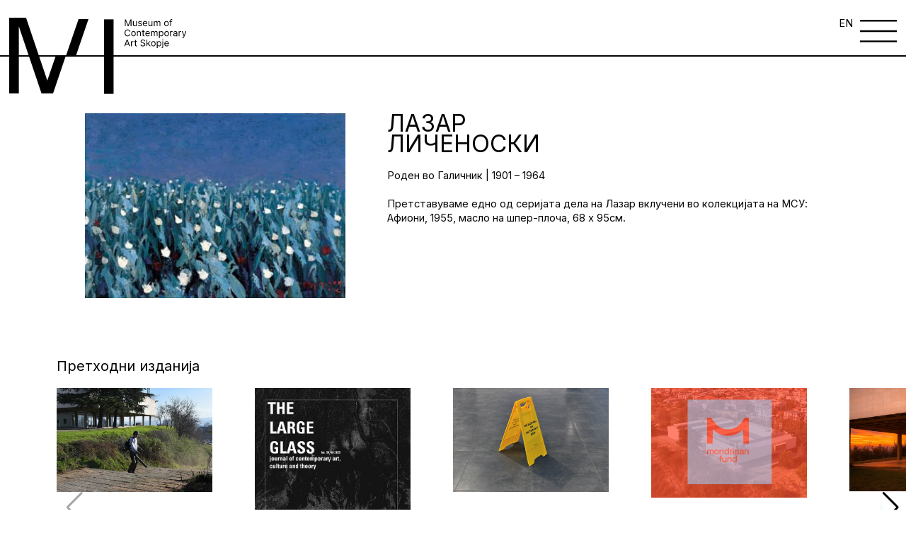

--- FILE ---
content_type: text/html; charset=UTF-8
request_url: https://msu.mk/collection/lazar-licenoski/
body_size: 13847
content:
<!DOCTYPE html>
<html lang="en">
  <head>
    <meta charset="UTF-8" />
    <meta http-equiv="X-UA-Compatible" content="IE=edge" />
    <meta name="viewport" content="width=device-width, initial-scale=1, maximum-scale=1 " />

    <title>Museum of Contemporary Art  &raquo; Лазар Личеноски</title>
    <link
      rel="stylesheet"
      href="https://unpkg.com/swiper@7/swiper-bundle.min.css"
    />
    <script src="https://unpkg.com/swiper/swiper-bundle.min.js"></script>
	<link rel="shortcut icon" type="image/png" href="https://msu.mk/wp-content/uploads/2022/10/musej-fav.png"/>
    <style>
		header {
			z-index: 999 !important;
		}
		.wp-caption {
			height: auto;
			width: 100%;
			max-width: 100%;
			margin: 0 auto;
		}
		.three-blocks {
			z-index: 99;
			position: relative;
		}
    .footer {
        grid-template-columns: 0fr 1fr !important;
    }
    .socials img {
    width: 30px;
    height: 30px;
}
		@media screen and (min-width: 1920px) {
			.burger-menu-icon a {
				left: -50px !important;
				top: 4px !important;
			}
		}
		.menu-overlay {
    z-index: 99999 !important; 
			
		}
		.history-section a {
			display: inline !important;
		}
    .mobile-only {
        display:none;
    }
        .child-menu.active-child {
            display: flex !important;
        }
        .menu-overlay_item:first-child div {
            border:none;
        }
        /*.menu-overlay_item div:nth-child(1) {*/
        /*    border-bottom: none !important;*/
        /*}*/
        .child-menu {
    border: none !important;
}
        @media screen and (max-width: 767px) {
            .footer {
    grid-template-columns: 1fr !important;
}
			.swiper-slide:last-child .slide-info:last-child {
    border-bottom: 0px solid !important;
}
            .child-menu {
                display:none !important;
            }
            .mobile-border {
                border-bottom: 1px solid black !important;
            }
        }
    </style>
    <meta name='robots' content='max-image-preview:large' />
	<style>img:is([sizes="auto" i], [sizes^="auto," i]) { contain-intrinsic-size: 3000px 1500px }</style>
	<link rel="alternate" href="https://msu.mk/collection/lazar-licenoski-2/" hreflang="en" />
<link rel="alternate" href="https://msu.mk/collection/lazar-licenoski/" hreflang="mk" />
<script type="text/javascript">
/* <![CDATA[ */
window._wpemojiSettings = {"baseUrl":"https:\/\/s.w.org\/images\/core\/emoji\/16.0.1\/72x72\/","ext":".png","svgUrl":"https:\/\/s.w.org\/images\/core\/emoji\/16.0.1\/svg\/","svgExt":".svg","source":{"concatemoji":"https:\/\/msu.mk\/wp-includes\/js\/wp-emoji-release.min.js?ver=6.8.3"}};
/*! This file is auto-generated */
!function(s,n){var o,i,e;function c(e){try{var t={supportTests:e,timestamp:(new Date).valueOf()};sessionStorage.setItem(o,JSON.stringify(t))}catch(e){}}function p(e,t,n){e.clearRect(0,0,e.canvas.width,e.canvas.height),e.fillText(t,0,0);var t=new Uint32Array(e.getImageData(0,0,e.canvas.width,e.canvas.height).data),a=(e.clearRect(0,0,e.canvas.width,e.canvas.height),e.fillText(n,0,0),new Uint32Array(e.getImageData(0,0,e.canvas.width,e.canvas.height).data));return t.every(function(e,t){return e===a[t]})}function u(e,t){e.clearRect(0,0,e.canvas.width,e.canvas.height),e.fillText(t,0,0);for(var n=e.getImageData(16,16,1,1),a=0;a<n.data.length;a++)if(0!==n.data[a])return!1;return!0}function f(e,t,n,a){switch(t){case"flag":return n(e,"\ud83c\udff3\ufe0f\u200d\u26a7\ufe0f","\ud83c\udff3\ufe0f\u200b\u26a7\ufe0f")?!1:!n(e,"\ud83c\udde8\ud83c\uddf6","\ud83c\udde8\u200b\ud83c\uddf6")&&!n(e,"\ud83c\udff4\udb40\udc67\udb40\udc62\udb40\udc65\udb40\udc6e\udb40\udc67\udb40\udc7f","\ud83c\udff4\u200b\udb40\udc67\u200b\udb40\udc62\u200b\udb40\udc65\u200b\udb40\udc6e\u200b\udb40\udc67\u200b\udb40\udc7f");case"emoji":return!a(e,"\ud83e\udedf")}return!1}function g(e,t,n,a){var r="undefined"!=typeof WorkerGlobalScope&&self instanceof WorkerGlobalScope?new OffscreenCanvas(300,150):s.createElement("canvas"),o=r.getContext("2d",{willReadFrequently:!0}),i=(o.textBaseline="top",o.font="600 32px Arial",{});return e.forEach(function(e){i[e]=t(o,e,n,a)}),i}function t(e){var t=s.createElement("script");t.src=e,t.defer=!0,s.head.appendChild(t)}"undefined"!=typeof Promise&&(o="wpEmojiSettingsSupports",i=["flag","emoji"],n.supports={everything:!0,everythingExceptFlag:!0},e=new Promise(function(e){s.addEventListener("DOMContentLoaded",e,{once:!0})}),new Promise(function(t){var n=function(){try{var e=JSON.parse(sessionStorage.getItem(o));if("object"==typeof e&&"number"==typeof e.timestamp&&(new Date).valueOf()<e.timestamp+604800&&"object"==typeof e.supportTests)return e.supportTests}catch(e){}return null}();if(!n){if("undefined"!=typeof Worker&&"undefined"!=typeof OffscreenCanvas&&"undefined"!=typeof URL&&URL.createObjectURL&&"undefined"!=typeof Blob)try{var e="postMessage("+g.toString()+"("+[JSON.stringify(i),f.toString(),p.toString(),u.toString()].join(",")+"));",a=new Blob([e],{type:"text/javascript"}),r=new Worker(URL.createObjectURL(a),{name:"wpTestEmojiSupports"});return void(r.onmessage=function(e){c(n=e.data),r.terminate(),t(n)})}catch(e){}c(n=g(i,f,p,u))}t(n)}).then(function(e){for(var t in e)n.supports[t]=e[t],n.supports.everything=n.supports.everything&&n.supports[t],"flag"!==t&&(n.supports.everythingExceptFlag=n.supports.everythingExceptFlag&&n.supports[t]);n.supports.everythingExceptFlag=n.supports.everythingExceptFlag&&!n.supports.flag,n.DOMReady=!1,n.readyCallback=function(){n.DOMReady=!0}}).then(function(){return e}).then(function(){var e;n.supports.everything||(n.readyCallback(),(e=n.source||{}).concatemoji?t(e.concatemoji):e.wpemoji&&e.twemoji&&(t(e.twemoji),t(e.wpemoji)))}))}((window,document),window._wpemojiSettings);
/* ]]> */
</script>

<style id='wp-emoji-styles-inline-css' type='text/css'>

	img.wp-smiley, img.emoji {
		display: inline !important;
		border: none !important;
		box-shadow: none !important;
		height: 1em !important;
		width: 1em !important;
		margin: 0 0.07em !important;
		vertical-align: -0.1em !important;
		background: none !important;
		padding: 0 !important;
	}
</style>
<link rel='stylesheet' id='wp-block-library-css' href='https://msu.mk/wp-includes/css/dist/block-library/style.min.css?ver=6.8.3' type='text/css' media='all' />
<style id='classic-theme-styles-inline-css' type='text/css'>
/*! This file is auto-generated */
.wp-block-button__link{color:#fff;background-color:#32373c;border-radius:9999px;box-shadow:none;text-decoration:none;padding:calc(.667em + 2px) calc(1.333em + 2px);font-size:1.125em}.wp-block-file__button{background:#32373c;color:#fff;text-decoration:none}
</style>
<style id='global-styles-inline-css' type='text/css'>
:root{--wp--preset--aspect-ratio--square: 1;--wp--preset--aspect-ratio--4-3: 4/3;--wp--preset--aspect-ratio--3-4: 3/4;--wp--preset--aspect-ratio--3-2: 3/2;--wp--preset--aspect-ratio--2-3: 2/3;--wp--preset--aspect-ratio--16-9: 16/9;--wp--preset--aspect-ratio--9-16: 9/16;--wp--preset--color--black: #000000;--wp--preset--color--cyan-bluish-gray: #abb8c3;--wp--preset--color--white: #ffffff;--wp--preset--color--pale-pink: #f78da7;--wp--preset--color--vivid-red: #cf2e2e;--wp--preset--color--luminous-vivid-orange: #ff6900;--wp--preset--color--luminous-vivid-amber: #fcb900;--wp--preset--color--light-green-cyan: #7bdcb5;--wp--preset--color--vivid-green-cyan: #00d084;--wp--preset--color--pale-cyan-blue: #8ed1fc;--wp--preset--color--vivid-cyan-blue: #0693e3;--wp--preset--color--vivid-purple: #9b51e0;--wp--preset--gradient--vivid-cyan-blue-to-vivid-purple: linear-gradient(135deg,rgba(6,147,227,1) 0%,rgb(155,81,224) 100%);--wp--preset--gradient--light-green-cyan-to-vivid-green-cyan: linear-gradient(135deg,rgb(122,220,180) 0%,rgb(0,208,130) 100%);--wp--preset--gradient--luminous-vivid-amber-to-luminous-vivid-orange: linear-gradient(135deg,rgba(252,185,0,1) 0%,rgba(255,105,0,1) 100%);--wp--preset--gradient--luminous-vivid-orange-to-vivid-red: linear-gradient(135deg,rgba(255,105,0,1) 0%,rgb(207,46,46) 100%);--wp--preset--gradient--very-light-gray-to-cyan-bluish-gray: linear-gradient(135deg,rgb(238,238,238) 0%,rgb(169,184,195) 100%);--wp--preset--gradient--cool-to-warm-spectrum: linear-gradient(135deg,rgb(74,234,220) 0%,rgb(151,120,209) 20%,rgb(207,42,186) 40%,rgb(238,44,130) 60%,rgb(251,105,98) 80%,rgb(254,248,76) 100%);--wp--preset--gradient--blush-light-purple: linear-gradient(135deg,rgb(255,206,236) 0%,rgb(152,150,240) 100%);--wp--preset--gradient--blush-bordeaux: linear-gradient(135deg,rgb(254,205,165) 0%,rgb(254,45,45) 50%,rgb(107,0,62) 100%);--wp--preset--gradient--luminous-dusk: linear-gradient(135deg,rgb(255,203,112) 0%,rgb(199,81,192) 50%,rgb(65,88,208) 100%);--wp--preset--gradient--pale-ocean: linear-gradient(135deg,rgb(255,245,203) 0%,rgb(182,227,212) 50%,rgb(51,167,181) 100%);--wp--preset--gradient--electric-grass: linear-gradient(135deg,rgb(202,248,128) 0%,rgb(113,206,126) 100%);--wp--preset--gradient--midnight: linear-gradient(135deg,rgb(2,3,129) 0%,rgb(40,116,252) 100%);--wp--preset--font-size--small: 13px;--wp--preset--font-size--medium: 20px;--wp--preset--font-size--large: 36px;--wp--preset--font-size--x-large: 42px;--wp--preset--spacing--20: 0.44rem;--wp--preset--spacing--30: 0.67rem;--wp--preset--spacing--40: 1rem;--wp--preset--spacing--50: 1.5rem;--wp--preset--spacing--60: 2.25rem;--wp--preset--spacing--70: 3.38rem;--wp--preset--spacing--80: 5.06rem;--wp--preset--shadow--natural: 6px 6px 9px rgba(0, 0, 0, 0.2);--wp--preset--shadow--deep: 12px 12px 50px rgba(0, 0, 0, 0.4);--wp--preset--shadow--sharp: 6px 6px 0px rgba(0, 0, 0, 0.2);--wp--preset--shadow--outlined: 6px 6px 0px -3px rgba(255, 255, 255, 1), 6px 6px rgba(0, 0, 0, 1);--wp--preset--shadow--crisp: 6px 6px 0px rgba(0, 0, 0, 1);}:where(.is-layout-flex){gap: 0.5em;}:where(.is-layout-grid){gap: 0.5em;}body .is-layout-flex{display: flex;}.is-layout-flex{flex-wrap: wrap;align-items: center;}.is-layout-flex > :is(*, div){margin: 0;}body .is-layout-grid{display: grid;}.is-layout-grid > :is(*, div){margin: 0;}:where(.wp-block-columns.is-layout-flex){gap: 2em;}:where(.wp-block-columns.is-layout-grid){gap: 2em;}:where(.wp-block-post-template.is-layout-flex){gap: 1.25em;}:where(.wp-block-post-template.is-layout-grid){gap: 1.25em;}.has-black-color{color: var(--wp--preset--color--black) !important;}.has-cyan-bluish-gray-color{color: var(--wp--preset--color--cyan-bluish-gray) !important;}.has-white-color{color: var(--wp--preset--color--white) !important;}.has-pale-pink-color{color: var(--wp--preset--color--pale-pink) !important;}.has-vivid-red-color{color: var(--wp--preset--color--vivid-red) !important;}.has-luminous-vivid-orange-color{color: var(--wp--preset--color--luminous-vivid-orange) !important;}.has-luminous-vivid-amber-color{color: var(--wp--preset--color--luminous-vivid-amber) !important;}.has-light-green-cyan-color{color: var(--wp--preset--color--light-green-cyan) !important;}.has-vivid-green-cyan-color{color: var(--wp--preset--color--vivid-green-cyan) !important;}.has-pale-cyan-blue-color{color: var(--wp--preset--color--pale-cyan-blue) !important;}.has-vivid-cyan-blue-color{color: var(--wp--preset--color--vivid-cyan-blue) !important;}.has-vivid-purple-color{color: var(--wp--preset--color--vivid-purple) !important;}.has-black-background-color{background-color: var(--wp--preset--color--black) !important;}.has-cyan-bluish-gray-background-color{background-color: var(--wp--preset--color--cyan-bluish-gray) !important;}.has-white-background-color{background-color: var(--wp--preset--color--white) !important;}.has-pale-pink-background-color{background-color: var(--wp--preset--color--pale-pink) !important;}.has-vivid-red-background-color{background-color: var(--wp--preset--color--vivid-red) !important;}.has-luminous-vivid-orange-background-color{background-color: var(--wp--preset--color--luminous-vivid-orange) !important;}.has-luminous-vivid-amber-background-color{background-color: var(--wp--preset--color--luminous-vivid-amber) !important;}.has-light-green-cyan-background-color{background-color: var(--wp--preset--color--light-green-cyan) !important;}.has-vivid-green-cyan-background-color{background-color: var(--wp--preset--color--vivid-green-cyan) !important;}.has-pale-cyan-blue-background-color{background-color: var(--wp--preset--color--pale-cyan-blue) !important;}.has-vivid-cyan-blue-background-color{background-color: var(--wp--preset--color--vivid-cyan-blue) !important;}.has-vivid-purple-background-color{background-color: var(--wp--preset--color--vivid-purple) !important;}.has-black-border-color{border-color: var(--wp--preset--color--black) !important;}.has-cyan-bluish-gray-border-color{border-color: var(--wp--preset--color--cyan-bluish-gray) !important;}.has-white-border-color{border-color: var(--wp--preset--color--white) !important;}.has-pale-pink-border-color{border-color: var(--wp--preset--color--pale-pink) !important;}.has-vivid-red-border-color{border-color: var(--wp--preset--color--vivid-red) !important;}.has-luminous-vivid-orange-border-color{border-color: var(--wp--preset--color--luminous-vivid-orange) !important;}.has-luminous-vivid-amber-border-color{border-color: var(--wp--preset--color--luminous-vivid-amber) !important;}.has-light-green-cyan-border-color{border-color: var(--wp--preset--color--light-green-cyan) !important;}.has-vivid-green-cyan-border-color{border-color: var(--wp--preset--color--vivid-green-cyan) !important;}.has-pale-cyan-blue-border-color{border-color: var(--wp--preset--color--pale-cyan-blue) !important;}.has-vivid-cyan-blue-border-color{border-color: var(--wp--preset--color--vivid-cyan-blue) !important;}.has-vivid-purple-border-color{border-color: var(--wp--preset--color--vivid-purple) !important;}.has-vivid-cyan-blue-to-vivid-purple-gradient-background{background: var(--wp--preset--gradient--vivid-cyan-blue-to-vivid-purple) !important;}.has-light-green-cyan-to-vivid-green-cyan-gradient-background{background: var(--wp--preset--gradient--light-green-cyan-to-vivid-green-cyan) !important;}.has-luminous-vivid-amber-to-luminous-vivid-orange-gradient-background{background: var(--wp--preset--gradient--luminous-vivid-amber-to-luminous-vivid-orange) !important;}.has-luminous-vivid-orange-to-vivid-red-gradient-background{background: var(--wp--preset--gradient--luminous-vivid-orange-to-vivid-red) !important;}.has-very-light-gray-to-cyan-bluish-gray-gradient-background{background: var(--wp--preset--gradient--very-light-gray-to-cyan-bluish-gray) !important;}.has-cool-to-warm-spectrum-gradient-background{background: var(--wp--preset--gradient--cool-to-warm-spectrum) !important;}.has-blush-light-purple-gradient-background{background: var(--wp--preset--gradient--blush-light-purple) !important;}.has-blush-bordeaux-gradient-background{background: var(--wp--preset--gradient--blush-bordeaux) !important;}.has-luminous-dusk-gradient-background{background: var(--wp--preset--gradient--luminous-dusk) !important;}.has-pale-ocean-gradient-background{background: var(--wp--preset--gradient--pale-ocean) !important;}.has-electric-grass-gradient-background{background: var(--wp--preset--gradient--electric-grass) !important;}.has-midnight-gradient-background{background: var(--wp--preset--gradient--midnight) !important;}.has-small-font-size{font-size: var(--wp--preset--font-size--small) !important;}.has-medium-font-size{font-size: var(--wp--preset--font-size--medium) !important;}.has-large-font-size{font-size: var(--wp--preset--font-size--large) !important;}.has-x-large-font-size{font-size: var(--wp--preset--font-size--x-large) !important;}
:where(.wp-block-post-template.is-layout-flex){gap: 1.25em;}:where(.wp-block-post-template.is-layout-grid){gap: 1.25em;}
:where(.wp-block-columns.is-layout-flex){gap: 2em;}:where(.wp-block-columns.is-layout-grid){gap: 2em;}
:root :where(.wp-block-pullquote){font-size: 1.5em;line-height: 1.6;}
</style>
<link rel='stylesheet' id='woocommerce-layout-css' href='https://msu.mk/wp-content/plugins/woocommerce/assets/css/woocommerce-layout.css?ver=10.3.5' type='text/css' media='all' />
<link rel='stylesheet' id='woocommerce-smallscreen-css' href='https://msu.mk/wp-content/plugins/woocommerce/assets/css/woocommerce-smallscreen.css?ver=10.3.5' type='text/css' media='only screen and (max-width: 768px)' />
<link rel='stylesheet' id='woocommerce-general-css' href='https://msu.mk/wp-content/plugins/woocommerce/assets/css/woocommerce.css?ver=10.3.5' type='text/css' media='all' />
<style id='woocommerce-inline-inline-css' type='text/css'>
.woocommerce form .form-row .required { visibility: visible; }
</style>
<link rel='stylesheet' id='brands-styles-css' href='https://msu.mk/wp-content/plugins/woocommerce/assets/css/brands.css?ver=10.3.5' type='text/css' media='all' />
<link rel='stylesheet' id='app.css-css' href='https://msu.mk/wp-content/themes/msu/dist/css/app.css?ver=6.8.3' type='text/css' media='all' />
<script type="text/javascript" src="https://msu.mk/wp-includes/js/jquery/jquery.min.js?ver=3.7.1" id="jquery-core-js"></script>
<script type="text/javascript" src="https://msu.mk/wp-includes/js/jquery/jquery-migrate.min.js?ver=3.4.1" id="jquery-migrate-js"></script>
<script type="text/javascript" src="https://msu.mk/wp-content/plugins/woocommerce/assets/js/jquery-blockui/jquery.blockUI.min.js?ver=2.7.0-wc.10.3.5" id="wc-jquery-blockui-js" defer="defer" data-wp-strategy="defer"></script>
<script type="text/javascript" src="https://msu.mk/wp-content/plugins/woocommerce/assets/js/js-cookie/js.cookie.min.js?ver=2.1.4-wc.10.3.5" id="wc-js-cookie-js" defer="defer" data-wp-strategy="defer"></script>
<script type="text/javascript" id="woocommerce-js-extra">
/* <![CDATA[ */
var woocommerce_params = {"ajax_url":"\/wp-admin\/admin-ajax.php","wc_ajax_url":"\/?wc-ajax=%%endpoint%%","i18n_password_show":"Show password","i18n_password_hide":"Hide password"};
/* ]]> */
</script>
<script type="text/javascript" src="https://msu.mk/wp-content/plugins/woocommerce/assets/js/frontend/woocommerce.min.js?ver=10.3.5" id="woocommerce-js" defer="defer" data-wp-strategy="defer"></script>
<link rel="https://api.w.org/" href="https://msu.mk/wp-json/" /><link rel="alternate" title="JSON" type="application/json" href="https://msu.mk/wp-json/wp/v2/artwork/2739" /><link rel="EditURI" type="application/rsd+xml" title="RSD" href="https://msu.mk/xmlrpc.php?rsd" />
<meta name="generator" content="WordPress 6.8.3" />
<meta name="generator" content="WooCommerce 10.3.5" />
<link rel="canonical" href="https://msu.mk/collection/lazar-licenoski/" />
<link rel='shortlink' href='https://msu.mk/?p=2739' />
<link rel="alternate" title="oEmbed (JSON)" type="application/json+oembed" href="https://msu.mk/wp-json/oembed/1.0/embed?url=https%3A%2F%2Fmsu.mk%2Fcollection%2Flazar-licenoski%2F&#038;lang=mk" />
<link rel="alternate" title="oEmbed (XML)" type="text/xml+oembed" href="https://msu.mk/wp-json/oembed/1.0/embed?url=https%3A%2F%2Fmsu.mk%2Fcollection%2Flazar-licenoski%2F&#038;format=xml&#038;lang=mk" />
<!-- Analytics by WP Statistics - https://wp-statistics.com -->
<style type="text/css">
.header-style2 .main-navigation > ul > li > a, .header-style2 .search-module-trigger, .header-style2 .cart-module-trigger{line-height:40px}@media only screen and (max-width: 992px){.header-style2 .dd-menu, .header-style2 .search-module-opened, .header-style2 .cart-module-opened{top:40px}.header-style2 #menu-toggle{line-height:40px}.header-style3 #menu-toggle{line-height:40px}}.site-header .push-top{margin-top:0px}@media (min-width:1200px){.container{width:1080px;}}
		body.boxed .body{max-width:1120px}
		@media (min-width: 1200px) {body.boxed .body .site-header, body.boxed .body .topbar{width:1120px;}}.content{min-height:400px}</style>
	<noscript><style>.woocommerce-product-gallery{ opacity: 1 !important; }</style></noscript>
		  <style>
	  
	  /*.home-hero h1, .program__title h1, .three-blocks h1, h1 {*/
	  /*    font-size: 7rem;*/
	  /*}*/
	  /*.last-two-blocks_block:first-child p {*/
	  /*    font-size: 2.5rem;*/
	  /*}*/
	  b, strong {
	      font-weight: bold;
	  }
	  i, em {
	      font-style: italic;
	  }
        .footer-logo img {
        max-width: 50%;
    }
    .home-whats-slider .swiper-slide a {
        height: 100%;
    }
		  @media screen and (max-width: 768px) {
		      
		      .mobile-only {
        display:block;
    }

			.menu-overlay_items {
			  grid-template-columns: 1fr;
			 }
			 .menu-overlay_items a {
			  font-size: 10rem;
			 }
			  .menu-overlay_item:nth-child(2) .large-link {
				  font-size: 10rem;
				  font-weight:bold;
				  padding-top: 10px;
			  }
			  a.large-link {
				  font-weight: 500 !important;
				  padding-top: 10px;
				  font-size: 10rem;
			  }


                .three-blocks_block:first-child div:first-child {
                    flex-direction: column-reverse;
                }
                
                .three-blocks_block:first-child figure {
                    max-width: 100%;
                    width: 100%;
                    height: 220px;
                    object-fit: contain !important;
                }
                
                .three-blocks_block:first-child figure img {
                    object-fit: contain;
                }
                .three-blocks_block {
                    align-items: center;
                    justify-content: center;
                    display: flex;
                    flex-direction: column;
                    text-align: center;
                    padding-bottom: 10rem;
                }
                .three-blocks_block:nth-child(2) h1 {
                    margin-left: 0;
                }
                .three-blocks_block:nth-child(2) figure, .three-blocks_block:nth-child(3) figure {
                    margin-left: 0;
                    width: 100%;
                    height: auto;
                    max-width: 100%;
                }
                .three-blocks_block p {
                    margin-left: 0;
                    width: 100%;
                }
                .two-blocks_block:first-child div {
                    grid-template-columns: 1fr;
                }
                .two-blocks_block:first-child {
                    display: flex;
                    align-items: center;
                    justify-content: center;
                    text-align: center;
                    padding-bottom: 5rem;
                }
                .two-blocks_block:first-child div figure {
                    width: 100%;
                    height: 300px;
                }
                .two-blocks_block {
                    display: flex;
                    align-items: center;
                    justify-content: center;
                    text-align:center;
                    padding-bottom: 5rem;
                }
                .two-blocks_block:nth-child(2) figure {
                    width: 100%;
                    height: auto;
                    max-width: 100%;
                }
                .two-blocks_block:nth-child(2) p {
                    margin-left: 0;
                    width: 100%;
                }
                .last-two-blocks_block:first-child div:nth-child(2) figure:first-child, .last-two-blocks_block:first-child div:nth-child(2) figure:nth-child(2) {
                    width: 50%;
                    height: auto;
                }
                .last-two-blocks_block:nth-child(2) figure {
                    height: 60rem;
                }
                section.home-shop {
                    grid-template-columns: 1fr;
                }
                .home-shop_block:nth-child(2) figure {
                    width: 56rem;
                    height: 76rem;
                    overflow: hidden;
                }
                .logo span:nth-child(2) {
                    left: 37.5rem !important;
                }
                .logo span:nth-child(3) {
                    left: 55rem !important;
                }
                .page_categories-mobile {
                    display: flex;
                    position: relative;
                    margin-top: 27rem;
                }
			  		  .footer-logo img {
						max-width: 20%;
					}
		  }
.menu-overlay_item a:hover {
    font-weight: 500;
}
.swiper-button-next:after, .swiper-button-prev:after {
    color: black;
}
		  p {
			  margin: 10px 0;
		  }


  .modal-overlay {

    display: flex;
    align-items: center;
    justify-content: center;
    position: absolute;
    top: 0;
    left: 0;
    width: 100%;
    z-index: 5;
    background-color: rgba(0, 0, 0, 0.6);
    opacity: 0;
    visibility: hidden;
    -webkit-backface-visibility: hidden;
            backface-visibility: hidden;
    transition: opacity 0.6s cubic-bezier(0.55, 0, 0.1, 1), visibility 0.6s cubic-bezier(0.55, 0, 0.1, 1);
  }
  .modal-overlay.active {
                background: white;

    opacity: 1;
    visibility: visible;
    z-index: 999;
  }


.modal {
  display: flex;
  align-items: center;
  justify-content: center;
  position: relative;
  margin: 0 auto;
  background-color: #b8f2d6;
width: 40%;
max-width: 100%;  
    min-height: 20rem;
  padding: 1rem;
  border-radius: 3px;
  opacity: 0;
  -webkit-backface-visibility: hidden;
          backface-visibility: hidden;
  /*transform: scale(1.2);*/
  /*transition: all 0.6s cubic-bezier(0.55, 0, 0.1, 1);*/
}
 .close-modal {
  position: absolute;
  cursor: pointer;
  top: 5px;
  right: 45px;
  opacity: 0;
  -webkit-backface-visibility: hidden;
          backface-visibility: hidden;
  /*transition: opacity 0.6s cubic-bezier(0.55, 0, 0.1, 1), transform 0.6s cubic-bezier(0.55, 0, 0.1, 1);*/
  /*transition-delay: 0.3s;*/
}
 .close-modal svg {
  width: 1.75em;
  height: 1.75em;
}
.modal .modal-content {
  opacity: 0;
  -webkit-backface-visibility: hidden;
          backface-visibility: hidden;
  /*transition: opacity 0.6s cubic-bezier(0.55, 0, 0.1, 1);*/
  /*transition-delay: 0.3s;*/
}
.modal.active {
  visibility: visible;
  opacity: 1;
  transform: scale(1);
}
.modal.active .modal-content {
  opacity: 1;
}
.modal.active .close-modal {
  transform: translateY(10px);
  opacity: 1;
  z-index: 9;
}

@media only screen and (max-width: 39.9375em) {

  .modal {
    position: relative;
    top: 0;
    left: 0;
    width: 100%;
    -webkit-overflow-scrolling: touch;
    border-radius: 0;
    transform: scale(1.1);
    padding: 0 !important;
  }

  .close-modal {
    right: 0px !important;
  }
}
	  </style>
  </head>
  <body class="body">
    <header class="header">
      <div class="logo">
        <a href="/">
        <span class="logo-left">
          <img src="https://msu.mk/wp-content/themes/msu/dist/images/logo-left.svg"/>
        </span>
        <span class="logo-middle">
          <img src="https://msu.mk/wp-content/themes/msu/dist/images/logo-middle.svg"/>
        </span>
        <span class="logo-right">
          <img src="https://msu.mk/wp-content/themes/msu/dist/images/logo-right.svg"/>
        </span>
        </a>

      </div>
      <div class="page_categories">
          </div>
      <div class="burger-menu-icon">
              <a class="lang-switch" href="https://msu.mk/collection/lazar-licenoski-2/">EN</a>
              <img src="https://msu.mk/wp-content/themes/msu/dist/images/burger-menu.svg"/>
      </div>
    </header>

    <div class="menu-overlay">
      <div class="menu-overlay_inner">
        <div class="menu-overlay_header">
          <a href="/">
          <div>
            <svg
              width="97"
              height="74"
              fill="none"
              xmlns="http://www.w3.org/2000/svg"
            >
              <path
                d="M45.5 37h9.8L42.8 73.9H31.6L9.4 8.4v65.5H0V0h16.5l20.8 61.2L45.5 37ZM72.3 0h9.8L69.6 37h-9.9L72.3 0Zm15.1 73.9V0h9.4v73.9h-9.4Z"
                fill="#000"
              />
            </svg>
          </div>
        </a>
          <div class="close-menu">
<!--             <p>Затвори</p> -->
			   					<a class="lang-switch" href="https://msu.mk/collection/lazar-licenoski-2/">EN</a>
				              <figure>
              <img src="https://msu.mk/wp-content/themes/msu/dist/images/close.svg"/>
            </figure>
          </div>
        </div>
        <div class="menu-overlay_items">
          <div class="menu-overlay_item">
            <div class="mobile-border">
                            <a class="large-link has-dropdown" data-key="f-1" href="#">Актуелно</a>
                                                        <div class="child-menu" data-key="f-1">
                                      <a href="https://msu.mk/izlozbi/">Изложби</a>
                                                              <a href="https://msu.mk/nastani/">Настани</a>
                                                              <a href="https://msu.mk/blog/">Новости</a>
                                          </div>
            </div>
            <div>
                                  <a class="large-link has-dropdown" data-key="s-1" href="https://msu.mk/za-nas/">За нас</a>
                                                                      <div class="child-menu" data-key="s-1">
                                              <a href="https://msu.mk/za-nas/">Мисија и визија</a>
                                                                            <a href="https://msu.mk/istorija/">Историја</a>
                                                                            <a href="https://msu.mk/%d0%b7%d0%b3%d1%80%d0%b0%d0%b4%d0%b0/">Зграда</a>
                                                                            <a href="https://msu.mk/biblioteka/">Библиотека</a>
                                                                            <a href="https://msu.mk/%d0%b2%d1%80%d0%b0%d0%b1%d0%be%d1%82%d0%b5%d0%bd%d0%b8/">Вработени</a>
                                              </div>
            </div>
          </div>
          <div class="menu-overlay_item">
                      <div class="">
              <a class="large-link add-border " data-key="8288" href="https://msu.mk/kolekcija/" >ЗБИРКИ</a>
                          </div>
                          <div class="">
              <a class="large-link add-border " data-key="8289" href="https://msu.mk/publikacii/" >Публикации</a>
                          </div>
                          <div class="add-border-div">
              <a class="large-link remove-padding has-dropdown" data-key="12616" href="#" >Едукација</a>
                            <div class="child-menu" data-key="12616">
                  
                                    <a href="https://msu.mk/edukativna-programa/" class="">Едукативна програма</a>
                                <a href="https://msu.mk/scholl-programs-2/" class="">Училиште МСУ</a>
                                <a href="https://msu.mk/predavanja/" class="">Предавања</a>
                                <a href="https://msu.mk/workshops/" class="">Работилници</a>
                                <a href="https://msu.mk/guided-tours/" class="">МСУ Водич</a>
               </div>             </div>
                          <div class="">
              <a class="large-link add-border " data-key="10098" href="https://msu.mk/shop/" >МСУ Продавница</a>
                          </div>
                        </div>
          <div class="menu-overlay_item">
                       
            <div class="">
              <a class="large-link  add-border" href="https://msu.mk/facility-rentals/">Инфо</a>
                          </div>
                       
            <div class="">
              <a class="large-link remove-padding add-border" href="https://msu.mk/kontakt/">Контакт</a>
                          </div>
                        <div>
          <p>Адреса</p>
          <span>Самоилова 17</span>
          <span>Скопје, 1000</span>
          <span>T: +389 (0)2 3110 123</span>
        </div>
              <div>
                <p>Работно време</p>
                <span>Вторник - Сабота 10:00 - 17:00</span>
                <span>Недела 09:00 - 13:00</span>
              </div>
              
          </div>
        </div>
      </div>
    </div>
    
<style>
    .publication-tempalte__inner h1 {
        font-size: 5rem;
    }
	@media screen and (max-width: 767px) {
		.publication-tempalte__inner h1 {
			font-size: 15rem;
			width: 100%;
			margin-bottom: 10rem;
		}
	}
</style>
<section class="publication-tempalte">
        <div class="publication-tempalte__inner">
            <figure>
                <img style="max-width:100%;" src="https://msu.mk/wp-content/uploads/2017/01/Lazar-Licenoski-Afioni-1955.jpg"/>
            </figure>
            <div class="publication-inner">
                <h1>Лазар Личеноски</h1>
                <p>Роден во Галичник | 1901 – 1964</p>
<p>Претставуваме едно од серијата дела на Лазар вклучени во колекцијата на МСУ: Афиони, 1955, масло на шпер-плоча, 68 x 95см.</p>
            </div>
        </div>
      </section>
   

      <section class="previous-issues" style="">
        <div class="previous-issues__inner">
            <h3>Претходни изданија</h3>
            <div class="publicationSlider">
                <div class="swiper-wrapper about-slider-wrapper">
                
                                      <div class="swiper-slide about-slider-slide">
                        <figure>
                            <a href="https://msu.mk/%d0%b5%d0%b4%d1%83%d0%ba%d0%b0%d1%86%d0%b8%d1%98%d0%b0-%d0%b2%d0%be-%d0%b0%d0%ba%d1%86%d0%b8%d1%98%d0%b0/">
                                <img src="https://msu.mk/wp-content/uploads/2025/12/Okolina-MSU2.jpg" />
                            </a>
                        </figure>
                      </div>
                                          <div class="swiper-slide about-slider-slide">
                        <figure>
                            <a href="https://msu.mk/the-large-glass-%d0%b3%d0%be%d0%bb%d0%b5%d0%bc%d0%be%d1%82%d0%be-%d1%81%d1%82%d0%b0%d0%ba%d0%bb%d0%be-39-40-2025/">
                                <img src="https://msu.mk/wp-content/uploads/2025/12/LARGE_GLASS_39-40-2025-1.jpg" />
                            </a>
                        </figure>
                      </div>
                                          <div class="swiper-slide about-slider-slide">
                        <figure>
                            <a href="https://msu.mk/%d1%9f%d0%b5%d0%bc-%d0%b0-%d0%b4%d0%be%d0%bd%d0%b8%d1%80%d0%b0-%d0%b4%d0%b2%d0%b5-%d1%83%d0%bc%d0%b5%d1%82%d0%bd%d0%b8%d1%87%d0%ba%d0%b8-%d0%b4%d0%b5%d0%bb%d0%b0-%d0%bd%d0%b0-%d0%bc%d1%83%d0%b7%d0%b5/">
                                <img src="https://msu.mk/wp-content/uploads/2025/11/Donacija-Cem-A-2025-MJI.jpg" />
                            </a>
                        </figure>
                      </div>
                                          <div class="swiper-slide about-slider-slide">
                        <figure>
                            <a href="https://msu.mk/%d0%bc%d1%81%d1%83-%d1%81%d0%ba%d0%be%d0%bf%d1%98%d0%b5-%d0%b5-%d0%b4%d0%be%d0%b1%d0%b8%d1%82%d0%bd%d0%b8%d0%ba-%d0%bd%d0%b0-%d0%b3%d1%80%d0%b0%d0%bd%d1%82-%d0%be%d0%b4-%d1%84%d0%be%d0%bd%d0%b4%d0%b0/">
                                <img src="https://msu.mk/wp-content/uploads/2025/10/Mondrian-Fund.jpg" />
                            </a>
                        </figure>
                      </div>
                                          <div class="swiper-slide about-slider-slide">
                        <figure>
                            <a href="https://msu.mk/%d0%bc%d1%81%d1%83-%d0%b2%d0%be%d0%b4%d0%b8%d1%87-%d0%bd%d0%b0-%d0%b7%d0%b0%d1%98%d0%b4%d0%b8%d1%81%d0%be%d0%bd%d1%86%d0%b5/">
                                <img src="https://msu.mk/wp-content/uploads/2025/09/MSU-vodic_na-zajdisonce.jpg" />
                            </a>
                        </figure>
                      </div>
                                          <div class="swiper-slide about-slider-slide">
                        <figure>
                            <a href="https://msu.mk/%d1%98%d0%b0%d0%b2%d0%b5%d0%bd-%d0%bf%d0%be%d0%b2%d0%b8%d0%ba-%d0%b7%d0%b0-%d1%83%d1%87%d0%b5%d1%81%d0%bd%d0%b8%d1%86%d0%b8-%d0%bd%d0%b0-15-%d0%b1%d0%b8%d0%b5%d0%bd%d0%b0%d0%bb%d0%b5-%d0%bd%d0%b0/">
                                <img src="https://msu.mk/wp-content/uploads/2025/07/15.Bienale_Povik.jpg" />
                            </a>
                        </figure>
                      </div>
                                          <div class="swiper-slide about-slider-slide">
                        <figure>
                            <a href="https://msu.mk/%d0%be%d0%b1%d1%98%d0%b0%d0%b2%d0%b5%d0%bd%d0%b8-%d0%ba%d1%83%d1%80%d0%b0%d1%82%d0%be%d1%80%d0%b8%d1%82%d0%b5-%d0%b7%d0%b0-15-%d0%b1%d0%b8%d0%b5%d0%bd%d0%b0%d0%bb%d0%b5-%d0%bd%d0%b0-%d0%bc%d0%bb/">
                                <img src="https://msu.mk/wp-content/uploads/2025/07/Bienale-na-mladi-2025.png" />
                            </a>
                        </figure>
                      </div>
                                          <div class="swiper-slide about-slider-slide">
                        <figure>
                            <a href="https://msu.mk/%d0%b8%d0%bd%d1%82%d0%b5%d1%80%d0%b2%d1%98%d1%83-%d0%bd%d0%b0-%d1%81%d0%be%d1%9a%d0%b0-%d0%b0%d0%b1%d0%b0%d1%9f%d0%b8%d0%b5%d0%b2%d0%b0-%d1%81%d0%be-%d0%bb%d0%b8-%d1%83%d1%84%d0%b0%d0%bd/">
                                <img src="https://msu.mk/wp-content/uploads/2025/07/Intervju-Lee-Ufan3.jpg" />
                            </a>
                        </figure>
                      </div>
                                          <div class="swiper-slide about-slider-slide">
                        <figure>
                            <a href="https://msu.mk/%d0%bc%d0%be%d0%bc%d0%b5%d0%bd%d1%82%d0%b8-%d0%be%d0%b4-%d0%be%d1%82%d0%b2%d0%be%d1%80%d0%b0%d1%9a%d0%b5%d1%82%d0%be-%d0%bd%d0%b0-%d0%b8%d0%b7%d0%bb%d0%b6%d0%b1%d0%b0%d1%82%d0%b0-%d0%bd%d0%b0-%d1%80/">
                                <img src="https://msu.mk/wp-content/uploads/2025/06/Richard-Deacon-03-06-2025-20.jpg" />
                            </a>
                        </figure>
                      </div>
                                          <div class="swiper-slide about-slider-slide">
                        <figure>
                            <a href="https://msu.mk/keti-blanca-interview-2/">
                                <img src="https://msu.mk/wp-content/uploads/2025/06/Intervju-.jpg" />
                            </a>
                        </figure>
                      </div>
                                          <div class="swiper-slide about-slider-slide">
                        <figure>
                            <a href="https://msu.mk/%d0%b3%d0%be%d0%bb%d0%b5%d0%bc%d0%be%d1%82%d0%be-%d1%81%d1%82%d0%b0%d0%ba%d0%bb%d0%be-%d0%b1%d1%80%d0%be%d1%98-37-38-2025/">
                                <img src="https://msu.mk/wp-content/uploads/2025/03/The-Large-Glass-2025.jpg" />
                            </a>
                        </figure>
                      </div>
                                          <div class="swiper-slide about-slider-slide">
                        <figure>
                            <a href="https://msu.mk/%d1%80%d0%b0%d0%b1%d0%be%d1%82%d0%b8%d0%bb%d0%bd%d0%b8%d1%86%d0%b0-%d0%b4%d0%b8%d0%b7%d0%b0%d1%98%d0%bd-%d0%b7%d0%b0-%d0%be%d0%b6%d0%b8%d0%b2%d1%83%d0%b2%d0%b0%d1%9a%d0%b5/">
                                <img src="https://msu.mk/wp-content/uploads/2025/06/Klelija-Workshop.webp" />
                            </a>
                        </figure>
                      </div>
                                          <div class="swiper-slide about-slider-slide">
                        <figure>
                            <a href="https://msu.mk/%d0%be%d0%bd%d0%bb%d0%b0%d1%98%d0%bd-%d0%ba%d0%b0%d1%82%d0%b0%d0%bb%d0%be%d0%b3-%d0%bd%d0%b0%d1%81%d1%82%d0%b0%d0%bd-%d0%be%d0%b4-%d0%b5%d0%b4%d0%bd%d0%b0-%d0%bd%d0%b8%d1%88%d0%ba%d0%b0-%d0%b3/">
                                <img src="https://msu.mk/wp-content/uploads/2024/10/IFA-Front.jpg" />
                            </a>
                        </figure>
                      </div>
                                          <div class="swiper-slide about-slider-slide">
                        <figure>
                            <a href="https://msu.mk/%d1%98%d0%be%d0%b2%d0%b0%d0%bd-%d1%88%d1%83%d0%bc%d0%ba%d0%be%d0%b2%d1%81%d0%ba%d0%b8-%d0%b2%d0%be%d0%b4%d0%b0%d1%95%d0%b8%d0%b4/">
                                <img src="https://msu.mk/wp-content/uploads/2025/06/Shumka_Katalog_Korica-1-scaled-e1750350956901.jpg" />
                            </a>
                        </figure>
                      </div>
                                          <div class="swiper-slide about-slider-slide">
                        <figure>
                            <a href="https://msu.mk/%d1%80%d0%b0%d0%b1%d0%be%d1%82%d0%b8%d0%bb%d0%bd%d0%b8%d1%86%d0%b0-%d0%bc%d0%b5%d0%bc-%d1%80%d0%b0%d0%b7%d0%bc%d0%b8%d1%81%d0%bb%d1%83%d0%b2%d0%b0%d1%9a%d0%b5-%d0%b8-%d0%bc%d0%b5%d0%bc-%d1%81%d0%be/">
                                <img src="https://msu.mk/wp-content/uploads/2024/05/freeze-magazine-FB.jpg" />
                            </a>
                        </figure>
                      </div>
                                          <div class="swiper-slide about-slider-slide">
                        <figure>
                            <a href="https://msu.mk/video-arhiva/">
                                <img src="https://msu.mk/wp-content/uploads/2024/03/VIDEO-AND-AUDIO-ARCHIVEmk.jpg" />
                            </a>
                        </figure>
                      </div>
                                          <div class="swiper-slide about-slider-slide">
                        <figure>
                            <a href="https://msu.mk/%d0%bd%d0%b0%d1%81%d0%ba%d0%be%d1%80%d0%be-the-large-glass-2023/">
                                <img src="https://msu.mk/wp-content/uploads/2023/12/The-Large-Glass-2023.jpg" />
                            </a>
                        </figure>
                      </div>
                                          <div class="swiper-slide about-slider-slide">
                        <figure>
                            <a href="https://msu.mk/%d0%bd%d0%be%d0%b2%d0%be%d1%82%d0%be-%d0%b8%d0%b7%d0%b4%d0%b0%d0%bd%d0%b8%d0%b5-%d0%bd%d0%b0-point-dironie-%d0%b1%d0%b5%d1%81%d0%bf%d0%bb%d0%b0%d1%82%d0%bd%d0%be-%d0%b4%d0%be%d1%81%d1%82/">
                                <img src="https://msu.mk/wp-content/uploads/2023/11/pointdironie67.jpg" />
                            </a>
                        </figure>
                      </div>
                                          <div class="swiper-slide about-slider-slide">
                        <figure>
                            <a href="https://msu.mk/%d1%82%d0%b8%d1%85%d0%be%d0%bc%d0%b8%d1%80-%d1%82%d0%be%d0%bf%d1%83%d0%b7%d0%be%d0%b2%d1%81%d0%ba%d0%b8-%d0%bd%d0%b0%d0%b7%d0%bd%d0%b0%d1%87%d0%b5%d0%bd-%d0%b7%d0%b0-%d0%b2-%d0%b4-%d0%b4%d0%b8%d1%80/">
                                <img src="https://msu.mk/wp-content/uploads/2023/11/Tihomir-Topuzovski.jpg" />
                            </a>
                        </figure>
                      </div>
                                          <div class="swiper-slide about-slider-slide">
                        <figure>
                            <a href="https://msu.mk/%d1%80%d0%b5%d1%81%d1%82%d0%b0%d0%b2%d1%80%d0%b0%d1%86%d0%b8%d1%98%d0%b0-%d0%bd%d0%b0-%d0%b4%d0%be%d0%b1%d0%bb%d0%b5%d1%81%d1%82-%d0%b2%d0%be-%d0%bf%d0%be%d1%82%d1%80%d0%b5%d0%b1%d0%b0/">
                                <img src="https://msu.mk/wp-content/uploads/2023/10/Konzervacija_Baruchello.jpg" />
                            </a>
                        </figure>
                      </div>
                                          <div class="swiper-slide about-slider-slide">
                        <figure>
                            <a href="https://msu.mk/%d0%bc%d0%b8%d1%80%d0%b0-%d0%b3%d0%b0%d1%9c%d0%b8%d0%bd%d0%b0-%d1%81%d0%b5-%d0%bf%d0%be%d0%b2%d0%bb%d0%b5%d0%ba%d1%83%d0%b2%d0%b0-%d0%be%d0%b4-%d0%bf%d0%be%d0%b7%d0%b8%d1%86%d0%b8%d1%98%d0%b0%d1%82/">
                                <img src="https://msu.mk/wp-content/uploads/2023/10/МСУ-Direktor2.jpg" />
                            </a>
                        </figure>
                      </div>
                                          <div class="swiper-slide about-slider-slide">
                        <figure>
                            <a href="https://msu.mk/%d0%be%d1%82%d0%b2%d0%be%d1%80%d0%b5%d0%bd-%d0%bf%d0%be%d0%b2%d0%b8%d0%ba-%d0%bd%d0%b0-%d0%bc%d1%81%d1%83-%d1%88%d0%ba%d0%be%d0%bb%d0%be-%d0%b5%d1%81%d0%b5%d0%bd-2023/">
                                <img src="https://msu.mk/wp-content/uploads/2023/09/MSU-Skolo_Esen23.jpg" />
                            </a>
                        </figure>
                      </div>
                                          <div class="swiper-slide about-slider-slide">
                        <figure>
                            <a href="https://msu.mk/%d0%b4%d0%b5%d0%bb%d0%be%d1%82%d0%be-%d0%bd%d0%b0-%d1%81%d0%be%d0%bb-%d0%bb%d0%b5%d0%b2%d0%b8%d1%82-%d0%bd%d0%b0-%d0%b0%d0%bf%d0%bb%d0%b8%d0%ba%d0%b0%d1%86%d0%b8%d1%98%d0%b0-%d0%bd%d0%b0-%d0%bc%d0%b0/">
                                <img src="https://msu.mk/wp-content/uploads/2023/09/LeWitt-App.jpg" />
                            </a>
                        </figure>
                      </div>
                                          <div class="swiper-slide about-slider-slide">
                        <figure>
                            <a href="https://msu.mk/%d0%bb%d1%83%d0%b1%d0%b0%d1%80%d0%b4%d0%b0/">
                                <img src="https://msu.mk/wp-content/uploads/2023/08/naslovna-01.jpg" />
                            </a>
                        </figure>
                      </div>
                                          <div class="swiper-slide about-slider-slide">
                        <figure>
                            <a href="https://msu.mk/%d1%81-%d0%b5%d0%bc%d1%80%d1%83%d0%bb%d0%b0%d0%b8-%d0%b8-%d0%bd-%d0%ba%d1%80%d0%b0%d1%87%d1%83%d0%bd%d0%be%d0%b2%d0%b8%d1%9c-%d0%bd%d0%b0%d0%b3%d1%80%d0%b0%d0%b4%d0%b5%d0%bd%d0%b8-%d0%bd%d0%b0-14/">
                                <img src="https://msu.mk/wp-content/uploads/2023/01/Nadja-Karacunovic-Hidra-Copy.jpg" />
                            </a>
                        </figure>
                      </div>
                                          <div class="swiper-slide about-slider-slide">
                        <figure>
                            <a href="https://msu.mk/%d0%b4%d0%b5%d0%bb-%d0%be%d0%b4-%d1%83%d0%bc%d0%b5%d1%82%d0%bd%d0%b8%d1%87%d0%ba%d0%b0%d1%82%d0%b0-%d0%b7%d0%b1%d0%b8%d1%80%d0%ba%d0%b0-%d0%bd%d0%b0-%d0%bc%d1%81%d1%83-%d0%b2%d0%be-%d0%ba%d1%83%d0%bd/">
                                <img src="https://msu.mk/wp-content/uploads/2023/03/Kunsthalle-Wien-Museumsquartier_Foto-Stephan-Wyckoff.jpg" />
                            </a>
                        </figure>
                      </div>
                                          <div class="swiper-slide about-slider-slide">
                        <figure>
                            <a href="https://msu.mk/%d0%bf%d0%be%d0%b2%d0%b8%d0%ba-%d0%b7%d0%b0-%d1%83%d1%87%d0%b5%d1%81%d1%82%d0%b2%d0%be-%d0%b2%d0%be-%d1%80%d0%b0%d0%b1%d0%be%d1%82%d0%b8%d0%bb%d0%bd%d0%b8%d1%86%d0%b0-%d1%81%d0%be-%d0%bb%d0%b8%d0%b0/">
                                <img src="https://msu.mk/wp-content/uploads/2023/03/Dan-And-Lia_artist-today-2008-1.jpg" />
                            </a>
                        </figure>
                      </div>
                                          <div class="swiper-slide about-slider-slide">
                        <figure>
                            <a href="https://msu.mk/11357-2/">
                                <img src="https://msu.mk/wp-content/uploads/2023/03/Sime-1.jpg" />
                            </a>
                        </figure>
                      </div>
                                          <div class="swiper-slide about-slider-slide">
                        <figure>
                            <a href="https://msu.mk/%d0%bf%d0%be%d0%b4%d0%b0%d1%80%d0%be%d0%ba-%d0%bd%d0%b0-%d0%b4%d0%b8%d0%bb%d0%b5%d1%98%d0%bd-%d0%bb%d0%b5-%d0%b1%d0%b0%d1%81/">
                                <img src="https://msu.mk/wp-content/uploads/2022/10/Roma-Jam-Session-HELMHAUS_RJSAK.jpg" />
                            </a>
                        </figure>
                      </div>
                                          <div class="swiper-slide about-slider-slide">
                        <figure>
                            <a href="https://msu.mk/%d0%bd%d0%be%d0%b2%d0%b0-%d0%b4%d0%be%d0%bd%d0%b0%d1%86%d0%b8%d1%98%d0%b0-%d0%bf%d0%b0%d0%b2%d0%b5%d0%bb-%d0%b0%d0%bb%d1%82%d0%b0%d0%bc%d0%b5%d1%80-%d0%b8-%d0%b0%d1%80%d1%82%d1%83%d1%80-%d0%b6%d0%bc/">
                                <img src="https://msu.mk/wp-content/uploads/2023/02/Артур-и-Павел-Без-наслов-кроп.jpg" />
                            </a>
                        </figure>
                      </div>
                                          <div class="swiper-slide about-slider-slide">
                        <figure>
                            <a href="https://msu.mk/%d1%9f%d0%b0%d0%bd%d1%84%d1%80%d0%b0%d0%bd%d0%ba%d0%be-%d0%b1%d0%b0%d1%80%d1%83%d0%ba%d0%b5%d0%bb%d0%be-1924-2023/">
                                <img src="https://msu.mk/wp-content/uploads/2023/01/gianfranco-baruchello-1.jpeg" />
                            </a>
                        </figure>
                      </div>
                                          <div class="swiper-slide about-slider-slide">
                        <figure>
                            <a href="https://msu.mk/%d1%81%d0%b8%d0%bc%d0%be%d0%bd-%d1%83%d0%b7%d1%83%d0%bd%d0%be%d0%b2%d1%81%d0%ba%d0%b8-%d0%bf%d0%b0%d1%82%d0%be%d1%82-%d0%b7%d0%b0-%d0%b2%d0%be%d0%bb%d0%ba%d0%be%d0%b4%d0%b5%d1%80%d0%b8/">
                                <img src="https://msu.mk/wp-content/uploads/2023/01/Sime_naslovna-e1672748772759.jpg" />
                            </a>
                        </figure>
                      </div>
                                          <div class="swiper-slide about-slider-slide">
                        <figure>
                            <a href="https://msu.mk/large-glass-33-34-2022/">
                                <img src="https://msu.mk/wp-content/uploads/2022/12/-2022-e1671827588954.jpg" />
                            </a>
                        </figure>
                      </div>
                                          <div class="swiper-slide about-slider-slide">
                        <figure>
                            <a href="https://msu.mk/driton-selmani/">
                                <img src="https://msu.mk/wp-content/uploads/2022/12/katalog-Driton-so-naslovna2.jpg" />
                            </a>
                        </figure>
                      </div>
                                          <div class="swiper-slide about-slider-slide">
                        <figure>
                            <a href="https://msu.mk/%d0%b0%d1%85%d0%bc%d0%b5%d1%82-%d0%be%d0%b3%d1%83%d1%82-%d1%81%d0%ba%d0%be%d0%ba%d0%bd%d0%b8/">
                                <img src="https://msu.mk/wp-content/uploads/2022/12/Ahmet-Ogut-kat.jpg" />
                            </a>
                        </figure>
                      </div>
                                          <div class="swiper-slide about-slider-slide">
                        <figure>
                            <a href="https://msu.mk/%d0%bd%d0%b0%d1%82%d0%b0%d1%88%d0%b0-%d0%bd%d0%b5%d0%b4%d0%b5%d0%bb%d0%ba%d0%be%d0%b2%d0%b0/">
                                <img src="https://msu.mk/wp-content/uploads/2022/12/Natasa-Nedelkova-katalog-cover.jpg" />
                            </a>
                        </figure>
                      </div>
                                          <div class="swiper-slide about-slider-slide">
                        <figure>
                            <a href="https://msu.mk/%d0%bc%d1%81%d1%83-%d0%b4%d0%be%d0%b1%d0%b8%d1%82%d0%bd%d0%b8%d0%ba-%d0%bd%d0%b0-%d0%bd%d0%b0%d0%b3%d1%80%d0%b0%d0%b4%d0%b0%d1%82%d0%b0-%d0%b6%d0%b8%d0%b2%d0%b0/">
                                <img src="https://msu.mk/wp-content/uploads/2022/09/MSU_south-scaled-e1668866095184.jpg" />
                            </a>
                        </figure>
                      </div>
                                          <div class="swiper-slide about-slider-slide">
                        <figure>
                            <a href="https://msu.mk/%d0%bf%d0%be%d0%b2%d0%b8%d0%ba-%d0%bd%d0%b0-%d0%bc%d1%81%d1%83-%d1%88%d0%ba%d0%be%d0%bb%d0%be/">
                                <img src="https://msu.mk/wp-content/uploads/2019/11/SkopjeOdnovo_7-958x639.jpg" />
                            </a>
                        </figure>
                      </div>
                                          <div class="swiper-slide about-slider-slide">
                        <figure>
                            <a href="https://msu.mk/%d0%b5%d0%ba%d0%be-%d0%bf%d1%80%d0%be%d0%b5%d0%ba%d1%82-%d0%bf%d0%b5%d1%98%d0%b7%d0%b0%d0%b6-%d0%bd%d0%b0-%d0%b2%d0%be%d0%b7%d0%bd%d0%b5%d0%bc%d0%b8%d1%80%d0%b5%d0%bd%d0%be%d1%81%d1%82/">
                                <img src="https://msu.mk/wp-content/uploads/2022/11/veles1-crop.jpg" />
                            </a>
                        </figure>
                      </div>
                                          <div class="swiper-slide about-slider-slide">
                        <figure>
                            <a href="https://msu.mk/%d1%83%d1%87%d0%b5%d1%81%d1%82%d0%b2%d0%be-%d0%bd%d0%b0-%d0%bc%d1%81%d1%83-%d0%b2%d0%be-%d1%98%d1%83%d0%b1%d0%b8%d0%bb%d0%b5%d1%98%d0%be%d1%82-%d0%bd%d0%b0-%d1%81%d0%b8%d0%bc%d0%b0%d0%bc/">
                                <img src="https://msu.mk/wp-content/uploads/2022/11/2-1-e1668469479341.jpg" />
                            </a>
                        </figure>
                      </div>
                                          <div class="swiper-slide about-slider-slide">
                        <figure>
                            <a href="https://msu.mk/%d1%81%d0%b5-%d1%88%d1%82%d0%be-%d0%bd%d0%b8-%d0%b5-%d0%b7%d0%b0%d0%b5%d0%b4%d0%bd%d0%b8%d1%87%d0%ba%d0%be/">
                                <img src="https://msu.mk/wp-content/uploads/2022/11/СеШтоНиЗ-2022.jpg" />
                            </a>
                        </figure>
                      </div>
                                          <div class="swiper-slide about-slider-slide">
                        <figure>
                            <a href="https://msu.mk/%d0%bf%d1%80%d0%be%d0%bc%d0%be%d1%86%d0%b8%d1%98%d0%b0-%d0%bd%d0%b0-%d0%bf%d1%83%d0%b1%d0%bb%d0%b8%d0%ba%d0%b0%d1%86%d0%b8%d1%98%d0%b0%d1%82%d0%b0-%d0%b7%d0%b1%d0%be%d1%80%d1%83%d0%b2%d0%b0-%d0%b0/">
                                <img src="https://msu.mk/wp-content/uploads/2022/11/Akto-publikacija.jpg" />
                            </a>
                        </figure>
                      </div>
                                          <div class="swiper-slide about-slider-slide">
                        <figure>
                            <a href="https://msu.mk/e-flux-%d0%b7%d0%b0-%d1%81e-%d1%88%d1%82%d0%be-%d0%bd%d0%b8-%d0%b5-%d0%b7%d0%b0%d0%b5%d0%b4%d0%bd%d0%b8%d1%87%d0%ba%d0%be-sa-so-si-amenge-jekhethane/">
                                <img src="https://msu.mk/wp-content/uploads/2022/10/Delaine-Le-Bas-Se-sto-ni-e-zaedncko.png" />
                            </a>
                        </figure>
                      </div>
                                          <div class="swiper-slide about-slider-slide">
                        <figure>
                            <a href="https://msu.mk/freeingspace/">
                                <img src="https://msu.mk/wp-content/uploads/2022/10/Ослободување-Биенале.jpg" />
                            </a>
                        </figure>
                      </div>
                                          <div class="swiper-slide about-slider-slide">
                        <figure>
                            <a href="https://msu.mk/%d0%bc%d0%b8%d1%80%d0%b0-%d0%b3%d0%b0%d1%9c%d0%b8%d0%bd%d0%b0-%d0%b8-%d0%ba%d1%83%d1%81%d1%82%d0%be%d1%81%d0%b8-%d0%bd%d0%b0-%d0%bc%d1%81%d1%83-%d0%b2%d0%be-%d1%80%d0%b0%d0%b1%d0%be%d1%82%d0%bd%d0%b0/">
                                <img src="https://msu.mk/wp-content/uploads/2022/09/Посета-на-Кунстхале1.jpg" />
                            </a>
                        </figure>
                      </div>
                                          <div class="swiper-slide about-slider-slide">
                        <figure>
                            <a href="https://msu.mk/%d0%bd%d0%be%d0%b2%d0%b8-%d0%b4%d0%be%d0%bd%d0%b0%d1%86%d0%b8%d0%b8/">
                                <img src="https://msu.mk/wp-content/uploads/2022/02/Детмар-958x719-2.jpg" />
                            </a>
                        </figure>
                      </div>
                                          <div class="swiper-slide about-slider-slide">
                        <figure>
                            <a href="https://msu.mk/%d0%bc%d1%81%d1%83-%d1%81%d1%82%d0%b0%d0%bd%d0%b0-%d1%87%d0%bb%d0%b5%d0%bd%d0%ba%d0%b0-%d0%bd%d0%b0-%d0%b5%d0%b4%d0%b8%d0%bd%d1%81%d1%82%d0%b2%d0%b5%d0%bd%d0%b0%d1%82%d0%b0-%d0%b3%d0%bb%d0%be%d0%b1/">
                                <img src="https://msu.mk/wp-content/uploads/2022/01/CIMAM-1-958x536.jpg" />
                            </a>
                        </figure>
                      </div>
                                          <div class="swiper-slide about-slider-slide">
                        <figure>
                            <a href="https://msu.mk/%d1%87%d1%82%d0%be-%d0%b4%d0%b5%d0%bb%d0%b0%d1%82-%d0%b7%d0%b0-%d0%bc%d1%81%d1%83/">
                                <img src="https://msu.mk/wp-content/uploads/2022/01/Chto-Delat-3.jpg" />
                            </a>
                        </figure>
                      </div>
                                          <div class="swiper-slide about-slider-slide">
                        <figure>
                            <a href="https://msu.mk/%d0%bd%d0%be%d0%b2%d0%b8-%d0%b4%d0%be%d0%bd%d0%b0%d1%86%d0%b8%d0%b8-%d1%98%d0%be%d0%bd%d0%b0%d1%81-%d1%81%d1%82%d0%b0%d0%bb-%d0%b8-%d1%87%d1%82%d0%be-%d0%b4%d0%b5%d0%bb%d0%b0%d1%82/">
                                <img src="https://msu.mk/wp-content/uploads/2022/01/Jonas-Staal-958x446.jpg" />
                            </a>
                        </figure>
                      </div>
                                          <div class="swiper-slide about-slider-slide">
                        <figure>
                            <a href="https://msu.mk/%d0%bf%d1%80%d0%be%d0%b5%d0%ba%d1%82-%d0%b8-%d1%81%d1%83%d0%b4%d0%b1%d0%b8%d0%bd%d0%b0/">
                                <img src="https://msu.mk/wp-content/uploads/2023/01/PPostavka-2022-cover.jpg" />
                            </a>
                        </figure>
                      </div>
                                          <div class="swiper-slide about-slider-slide">
                        <figure>
                            <a href="https://msu.mk/%d1%81%d0%ba%d0%be%d0%bf%d1%98%d0%b5-%d0%be%d0%b4%d0%bd%d0%be%d0%b2%d0%be/">
                                <img src="https://msu.mk/wp-content/uploads/2022/10/Skopje-odnovo.jpg" />
                            </a>
                        </figure>
                      </div>
                                          <div class="swiper-slide about-slider-slide">
                        <figure>
                            <a href="https://msu.mk/%d0%bc%d1%83%d0%b7%d0%b5%d1%98%d0%be%d1%82-%d0%bd%d0%b0-%d1%81%d0%be%d0%b2%d1%80%d0%b5%d0%bc%d0%b5%d0%bd%d0%b0%d1%82%d0%b0-%d1%83%d0%bc%d0%b5%d1%82%d0%bd%d0%be%d1%81%d1%82-e-%d0%b4%d0%b5%d0%bb-%d0%be/">
                                <img src="https://msu.mk/wp-content/uploads/2021/09/Манифеста-958x539.jpg" />
                            </a>
                        </figure>
                      </div>
                                          <div class="swiper-slide about-slider-slide">
                        <figure>
                            <a href="https://msu.mk/%d0%b3%d0%bb%d0%b5%d0%b4%d0%b0%d1%98-%d1%82%d1%83%d0%ba%d0%b0-%d1%81%d1%83%d0%bc-%d0%b1%d0%b5%d0%b7-%d0%bf%d1%80%d0%be%d1%81%d1%82%d0%be%d1%80/">
                                <img src="https://msu.mk/wp-content/uploads/2023/01/Gledaj_tuka_sum_bez_prostor-2021.jpg" />
                            </a>
                        </figure>
                      </div>
                                          <div class="swiper-slide about-slider-slide">
                        <figure>
                            <a href="https://msu.mk/8797-2/">
                                <img src="https://msu.mk/wp-content/uploads/2021/06/Дарко-Алексовски-2-958x718.jpg" />
                            </a>
                        </figure>
                      </div>
                                          <div class="swiper-slide about-slider-slide">
                        <figure>
                            <a href="https://msu.mk/%d0%b3%d0%be%d0%bb%d0%b5%d0%bc%d0%be%d1%82%d0%be-%d1%81%d1%82%d0%b0%d0%ba%d0%bb%d0%be-31-32-2021/">
                                <img src="https://msu.mk/wp-content/uploads/2022/04/Golemoto-staklo_31-32-2021.jpg" />
                            </a>
                        </figure>
                      </div>
                                          <div class="swiper-slide about-slider-slide">
                        <figure>
                            <a href="https://msu.mk/7196-2/">
                                <img src="https://msu.mk/wp-content/uploads/2022/04/Spanier-e1663492508824.jpeg" />
                            </a>
                        </figure>
                      </div>
                                          <div class="swiper-slide about-slider-slide">
                        <figure>
                            <a href="https://msu.mk/%d0%b0%d1%80%d1%82%d1%83%d1%80-%d0%b6%d0%bc%d0%b8%d0%b5%d0%b2%d1%81%d0%ba%d0%b8-%d0%b4%d0%b5%d0%bc%d0%be%d0%ba%d1%80%d0%b0%d1%82%d0%b8%d0%b8-%d1%80%d0%b5%d0%b0%d0%bb%d0%b8%d0%b7%d0%b0%d0%bc/">
                                <img src="https://msu.mk/wp-content/uploads/2023/01/naslovna-strana-Artur-Zmievski.jpg" />
                            </a>
                        </figure>
                      </div>
                                          <div class="swiper-slide about-slider-slide">
                        <figure>
                            <a href="https://msu.mk/the-large-glass-journal-29-30-2/">
                                <img src="https://msu.mk/wp-content/uploads/2020/12/The-Large-Glass-copy-958x1246.jpg" />
                            </a>
                        </figure>
                      </div>
                                          <div class="swiper-slide about-slider-slide">
                        <figure>
                            <a href="https://msu.mk/%d0%b0%d1%80%d0%b8%d0%b0%d0%bd%d0%b5-%d1%88%d0%bf%d0%b0%d0%bd%d0%b8%d0%b5%d1%80-%d0%b7%d0%b0-%d0%bc%d1%83%d0%b7%d0%b5%d1%98%d0%be%d1%82-%d0%bd%d0%b0-%d1%81%d0%be%d0%b2%d1%80%d0%b5%d0%bc%d0%b5%d0%bd/">
                                <img src="https://msu.mk/wp-content/uploads/2020/09/Bildschirmfoto-2020-07-13-um-16.29.11-1-e1665943970264.png" />
                            </a>
                        </figure>
                      </div>
                                          <div class="swiper-slide about-slider-slide">
                        <figure>
                            <a href="https://msu.mk/%d0%b2%d0%b8%d1%80%d1%82%d1%83%d0%b5%d0%bb%d0%bd%d0%b0-%d0%be%d0%b1%d0%b8%d0%ba%d0%be%d0%bb%d0%ba%d0%b0-%d0%b8%d0%b7%d0%bb%d0%be%d0%b6%d0%b1%d0%b0-%d1%81%d0%ba%d0%be%d0%bf%d1%98%d0%b5-%d0%be%d0%b4/">
                                <img src="https://msu.mk/wp-content/uploads/2020/03/See-Me-Moving-Placeless_1.jpg" />
                            </a>
                        </figure>
                      </div>
                                          <div class="swiper-slide about-slider-slide">
                        <figure>
                            <a href="https://msu.mk/%d0%b4%d0%be%d0%bd%d0%b0%d1%86%d0%b8%d1%98%d0%b0-%d0%bd%d0%b0-%d0%b4%d0%b5%d0%bb%d0%b0-%d0%be%d0%b4-%d1%81%d0%b8%d0%bc%d0%be%d0%bd-%d1%83%d0%b7%d1%83%d0%bd%d0%be%d0%b2%d1%81%d0%ba%d0%b8-2/">
                                <img src="https://msu.mk/wp-content/uploads/2020/02/Ivo-Veljanov-Capri-kaj-Sime-1977-958x958.jpg" />
                            </a>
                        </figure>
                      </div>
                                          <div class="swiper-slide about-slider-slide">
                        <figure>
                            <a href="https://msu.mk/the-large-glass-journal-vol-27-28-2019-2/">
                                <img src="https://msu.mk/wp-content/uploads/2020/01/Големото-стакло_The-Large-Glass-27-28-2019-1.jpg" />
                            </a>
                        </figure>
                      </div>
                                          <div class="swiper-slide about-slider-slide">
                        <figure>
                            <a href="https://msu.mk/skopje-miasto-architektura-i-sztuka-solidarnosci/">
                                <img src="https://msu.mk/wp-content/uploads/2022/10/Скопје-Краков.jpg" />
                            </a>
                        </figure>
                      </div>
                                          <div class="swiper-slide about-slider-slide">
                        <figure>
                            <a href="https://msu.mk/%d0%bf%d1%80%d0%be%d0%bc%d0%be%d1%86%d0%b8%d1%98%d0%b0-the-large-glass/">
                                <img src="https://msu.mk/wp-content/uploads/2019/01/The-Large-Glass-Journal-Thumb-clean-1.jpg" />
                            </a>
                        </figure>
                      </div>
                                          <div class="swiper-slide about-slider-slide">
                        <figure>
                            <a href="https://msu.mk/%d0%b3%d1%80%d0%b0%d1%84%d0%b8%d1%87%d0%ba%d0%b0%d1%82%d0%b0-%d0%ba%d0%be%d0%bb%d0%b5%d0%ba%d1%86%d0%b8%d1%98%d0%b0-%d0%bd%d0%b0-%d0%bc%d1%81%d1%83-%d1%81%d0%ba%d0%be%d0%bf%d1%98%d0%b5/">
                                <img src="https://msu.mk/wp-content/uploads/2018/04/2018_09_14_Grafickata_kolekcija_na_Muzejot_na_sovremenata_umetnost_Skopje-1.jpg" />
                            </a>
                        </figure>
                      </div>
                                          <div class="swiper-slide about-slider-slide">
                        <figure>
                            <a href="https://msu.mk/%d0%bc%d1%81%d1%83-%d0%b2%d0%be-%d0%bc%d0%b5%d1%93%d1%83%d0%bd%d0%b0%d1%80%d0%be%d0%b4%d0%bd%d0%b8%d0%be%d1%82-%d0%ba%d1%83%d0%bb%d1%82%d1%83%d1%80%d0%b5%d0%bd-%d1%86%d0%b5%d0%bd%d1%82%d0%b0%d1%80/">
                                <img src="https://msu.mk/wp-content/uploads/2018/03/misja_detail.jpg" />
                            </a>
                        </figure>
                      </div>
                                          <div class="swiper-slide about-slider-slide">
                        <figure>
                            <a href="https://msu.mk/%d0%bd%d0%b0%d0%b3%d1%80%d0%b0%d0%b4%d0%b0%d1%82%d0%b0-%d0%bd%d0%b0-12-%d0%b1%d0%b8%d0%b5%d0%bd%d0%b0%d0%bb%d0%b5-%d0%bd%d0%b0-%d0%bc%d0%bb%d0%b0%d0%b4%d0%b8-%d0%b7%d0%b0-%d0%bd%d0%b8%d0%ba%d0%be/">
                                <img src="https://msu.mk/wp-content/uploads/2018/03/Никола-Радуловиќ-1.jpg" />
                            </a>
                        </figure>
                      </div>
                                          <div class="swiper-slide about-slider-slide">
                        <figure>
                            <a href="https://msu.mk/%d0%bf%d0%b5%d1%82%d0%b0%d1%80-%d1%85%d0%b0%d1%9f%d0%b8-%d0%b1%d0%be%d1%88%d0%ba%d0%be%d0%b2-%d0%b4%d0%b5%d0%bb%d0%b0-%d0%bd%d0%b0-%d1%85%d0%b0%d1%80%d1%82%d0%b8%d1%98%d0%b0/">
                                <img src="https://msu.mk/wp-content/uploads/2017/11/2017_06_20_Petar_Hadzi_Boshkov-1.jpg" />
                            </a>
                        </figure>
                      </div>
                                          <div class="swiper-slide about-slider-slide">
                        <figure>
                            <a href="https://msu.mk/golemoto-staklo-2324/">
                                <img src="https://msu.mk/wp-content/uploads/2017/01/LG_23-24.jpg" />
                            </a>
                        </figure>
                      </div>
                                          <div class="swiper-slide about-slider-slide">
                        <figure>
                            <a href="https://msu.mk/golemoto-staklo-2122/">
                                <img src="https://msu.mk/wp-content/uploads/2017/01/LG-21.jpg" />
                            </a>
                        </figure>
                      </div>
                                          <div class="swiper-slide about-slider-slide">
                        <figure>
                            <a href="https://msu.mk/golemoto-staklo-1920/">
                                <img src="https://msu.mk/wp-content/uploads/2017/01/LG_19.jpg" />
                            </a>
                        </figure>
                      </div>
                                          <div class="swiper-slide about-slider-slide">
                        <figure>
                            <a href="https://msu.mk/golemoto-staklo-1618/">
                                <img src="https://msu.mk/wp-content/uploads/2017/01/LG-16.jpg" />
                            </a>
                        </figure>
                      </div>
                                          <div class="swiper-slide about-slider-slide">
                        <figure>
                            <a href="https://msu.mk/golemoto-staklo-1415/">
                                <img src="https://msu.mk/wp-content/uploads/2017/01/LG_14-15.jpg" />
                            </a>
                        </figure>
                      </div>
                                          <div class="swiper-slide about-slider-slide">
                        <figure>
                            <a href="https://msu.mk/golemoto-staklo-1213/">
                                <img src="https://msu.mk/wp-content/uploads/2017/01/GS-12-13_2000-2001.jpg" />
                            </a>
                        </figure>
                      </div>
                                          <div class="swiper-slide about-slider-slide">
                        <figure>
                            <a href="https://msu.mk/golemoto-staklo-11/">
                                <img src="https://msu.mk/wp-content/uploads/2017/01/LG_11.jpg" />
                            </a>
                        </figure>
                      </div>
                                          <div class="swiper-slide about-slider-slide">
                        <figure>
                            <a href="https://msu.mk/golemoto-staklo-910/">
                                <img src="https://msu.mk/wp-content/uploads/2017/01/LG_9.jpg" />
                            </a>
                        </figure>
                      </div>
                                          <div class="swiper-slide about-slider-slide">
                        <figure>
                            <a href="https://msu.mk/golemoto-staklo-78/">
                                <img src="https://msu.mk/wp-content/uploads/2017/01/LG_7.jpg" />
                            </a>
                        </figure>
                      </div>
                                          <div class="swiper-slide about-slider-slide">
                        <figure>
                            <a href="https://msu.mk/golemoto-staklo-6/">
                                <img src="https://msu.mk/wp-content/uploads/2017/01/LG-6.jpg" />
                            </a>
                        </figure>
                      </div>
                                          <div class="swiper-slide about-slider-slide">
                        <figure>
                            <a href="https://msu.mk/golemoto-staklo-5/">
                                <img src="https://msu.mk/wp-content/uploads/2017/01/LG_5.jpg" />
                            </a>
                        </figure>
                      </div>
                                          <div class="swiper-slide about-slider-slide">
                        <figure>
                            <a href="https://msu.mk/%d0%ba%d0%b0%d0%bb%d0%b5-%d0%ba%d1%83%d0%bb%d1%82%d1%83%d1%80%d0%bd%d0%b0-%d1%82%d0%b2%d1%80%d0%b4%d0%b8%d0%bd%d0%b0/">
                                <img src="https://msu.mk/wp-content/uploads/2022/10/KKT.jpg" />
                            </a>
                        </figure>
                      </div>
                                          <div class="swiper-slide about-slider-slide">
                        <figure>
                            <a href="https://msu.mk/%d1%81%d1%82%d0%b0%d0%bd%d0%ba%d0%be-%d0%bf%d0%b0%d0%b2%d0%bb%d0%b5%d1%81%d0%ba%d0%b8-%d0%b8%d0%b7%d0%b4%d0%b0%d0%b2%d0%b0%d1%87%d0%ba%d0%b0-%d0%ba%d1%83%d1%9c%d0%b0%d0%be-%d0%b5-%d0%be-2002-2012/">
                                <img src="https://msu.mk/wp-content/uploads/2022/10/Станко-Ретро.jpg" />
                            </a>
                        </figure>
                      </div>
                                          <div class="swiper-slide about-slider-slide">
                        <figure>
                            <a href="https://msu.mk/%d0%b3%d0%be%d0%bb%d0%b5%d0%bc%d0%be%d1%82%d0%be-%d1%81%d1%82%d0%b0%d0%ba%d0%bb%d0%be-4/">
                                <img src="https://msu.mk/wp-content/uploads/2016/08/LG_4.jpg" />
                            </a>
                        </figure>
                      </div>
                                          <div class="swiper-slide about-slider-slide">
                        <figure>
                            <a href="https://msu.mk/%d0%b3%d0%be%d0%bb%d0%b5%d0%bc%d0%be%d1%82%d0%be-%d1%81%d1%82%d0%b0%d0%ba%d0%bb%d0%be-3/">
                                <img src="https://msu.mk/wp-content/uploads/2016/08/LG_3.jpg" />
                            </a>
                        </figure>
                      </div>
                                          <div class="swiper-slide about-slider-slide">
                        <figure>
                            <a href="https://msu.mk/%d0%b3%d0%be%d0%bb%d0%b5%d0%bc%d0%be%d1%82%d0%be-%d1%81%d1%82%d0%b0%d0%ba%d0%bb%d0%be-2/">
                                <img src="https://msu.mk/wp-content/uploads/2016/08/LG_2-e1663347244747.jpg" />
                            </a>
                        </figure>
                      </div>
                                          <div class="swiper-slide about-slider-slide">
                        <figure>
                            <a href="https://msu.mk/%d0%b3%d0%be%d0%bb%d0%b5%d0%bc%d0%be%d1%82%d0%be-%d1%81%d1%82%d0%b0%d0%ba%d0%bb%d0%be-1/">
                                <img src="https://msu.mk/wp-content/uploads/2016/08/LG-1.jpg" />
                            </a>
                        </figure>
                      </div>
                                          <div class="swiper-slide about-slider-slide">
                        <figure>
                            <a href="https://msu.mk/%d0%b4%d1%80%d0%b0%d0%b3%d0%b0%d0%bd-%d0%bf%d0%b5%d1%82%d0%ba%d0%be%d0%b2%d0%b8%d1%9c/">
                                <img src="https://msu.mk/wp-content/uploads/2016/08/Petkovic-Retro.jpg" />
                            </a>
                        </figure>
                      </div>
                                          <div class="swiper-slide about-slider-slide">
                        <figure>
                            <a href="https://msu.mk/%d0%b4%d1%83%d1%88%d0%b0%d0%bd-%d0%bf%d0%b5%d1%80%d1%87%d0%b8%d0%bd%d0%ba%d0%be%d0%b2/">
                                <img src="https://msu.mk/wp-content/uploads/2023/12/Перчинков-Монографија.jpg" />
                            </a>
                        </figure>
                      </div>
                                          <div class="swiper-slide about-slider-slide">
                        <figure>
                            <a href="https://msu.mk/%d0%b8%d0%b4%d0%b5%d1%98%d0%b0-%d1%82%d0%b5%d0%ba%d0%b0/">
                                <img src="https://msu.mk/wp-content/uploads/2022/10/Idea.jpg" />
                            </a>
                        </figure>
                      </div>
                                          <div class="swiper-slide about-slider-slide">
                        <figure>
                            <a href="https://msu.mk/%d1%81%d0%be%d1%9a%d0%b0-%d0%b0%d0%b1%d0%b0%d1%9f%d0%b8%d0%b5%d0%b2%d0%b0-%d0%ba%d0%be%d0%bd%d1%82%d0%b8%d0%bd%d1%83%d0%b8%d1%82%d0%b5%d1%82-1977-1985/">
                                <img src="https://msu.mk/wp-content/uploads/2016/08/Abadzieva-MSU.jpg" />
                            </a>
                        </figure>
                      </div>
                                          <div class="swiper-slide about-slider-slide">
                        <figure>
                            <a href="https://msu.mk/%d0%b1%d0%be%d1%80%d0%b8%d1%81-%d0%bf%d0%b5%d1%82%d0%ba%d0%be%d0%b2%d1%81%d0%ba%d0%b8-%d0%bc%d1%83%d0%b7%d0%b5%d1%98-%d0%bd%d0%b0-%d1%81%d0%be%d0%b2%d1%80%d0%b5%d0%bc%d0%b5%d0%bd%d0%b0%d1%82%d0%b0/">
                                <img src="https://msu.mk/wp-content/uploads/2016/08/Petkovski-MSU.jpg" />
                            </a>
                        </figure>
                      </div>
                                          <div class="swiper-slide about-slider-slide">
                        <figure>
                            <a href="https://msu.mk/b-film-reader-%d0%b7%d0%b1%d0%be%d1%80%d0%bd%d0%b8%d0%ba-%d0%bd%d0%b0-%d0%b0%d0%bc%d0%b5%d1%80%d0%b8%d0%ba%d0%b0%d0%bd%d1%81%d0%ba%d0%b8%d0%be%d1%82-%d0%b1-%d1%84%d0%b8%d0%bb%d0%bc/">
                                <img src="https://msu.mk/wp-content/uploads/2016/08/B-Film.jpg" />
                            </a>
                        </figure>
                      </div>
                                          <div class="swiper-slide about-slider-slide">
                        <figure>
                            <a href="https://msu.mk/ausstralungen/">
                                <img src="https://msu.mk/wp-content/uploads/2022/10/ausstralungen.jpg" />
                            </a>
                        </figure>
                      </div>
                                      
                </div>
                <div class="swiper-button-next"></div>
                <div class="swiper-button-prev"></div>
              </div>
        </div>
      </section>
<footer class="footer">
      <div class="footer_inner">
        <div>
          <p>Адреса</p>
          <span>Самоилова 17</span>
          <span>Скопје, 1000</span>
          <span>T: +389 (0)2 3110 123</span>
        </div>
        <div>
          <p>Влезници</p>
          <span>билет 100 денари</span>
        </div>
        <div>
          <p>Работно време</p>
          <span>Вторник - Сабота<br>10:00 - 17:00</span><br>
          <span>Недела<br>09:00 - 13:00</span>
        </div>
		   <div>
          <p>Контакт</p>
          <span>info@msu.mk</p>
        </div>
<!-- 		<div class="footer-logo">
			<img src="https://msu.mk/wp-content/uploads/2022/10/msulogosotxt-1.png" />
		  </div> -->
	
		</div>
			<div class="socials">
		    <p style="font-weight:bold;">Следете не</p>
        <a href="https://www.facebook.com/msuskopje/" target="_blank"><img src="https://msu.mk/wp-content/themes/msu/dist/images/facebook.svg" /></a>
        <a href="https://www.instagram.com/msuskopje" target="_blank"><img src="https://msu.mk/wp-content/themes/msu/dist/images/instagram.svg" /></a>
        <a href="https://twitter.com/msuskopje" target="_blank"><img src="https://msu.mk/wp-content/themes/msu/dist/images/twitter.svg" /></a>
      </div>
    </footer>
    <script src="https://cdnjs.cloudflare.com/ajax/libs/gsap/3.3.4/gsap.min.js"></script>
    <script src="https://cdnjs.cloudflare.com/ajax/libs/gsap/3.3.4/CSSRulePlugin.min.js"></script>
    <script type="speculationrules">
{"prefetch":[{"source":"document","where":{"and":[{"href_matches":"\/*"},{"not":{"href_matches":["\/wp-*.php","\/wp-admin\/*","\/wp-content\/uploads\/*","\/wp-content\/*","\/wp-content\/plugins\/*","\/wp-content\/themes\/msu\/*","\/*\\?(.+)"]}},{"not":{"selector_matches":"a[rel~=\"nofollow\"]"}},{"not":{"selector_matches":".no-prefetch, .no-prefetch a"}}]},"eagerness":"conservative"}]}
</script>
<link rel='stylesheet' id='wc-blocks-style-css' href='https://msu.mk/wp-content/plugins/woocommerce/assets/client/blocks/wc-blocks.css?ver=wc-10.3.5' type='text/css' media='all' />
<script type="text/javascript" id="pll_cookie_script-js-after">
/* <![CDATA[ */
(function() {
				var expirationDate = new Date();
				expirationDate.setTime( expirationDate.getTime() + 31536000 * 1000 );
				document.cookie = "pll_language=mk; expires=" + expirationDate.toUTCString() + "; path=/; secure; SameSite=Lax";
			}());
/* ]]> */
</script>
<script type="text/javascript" src="https://msu.mk/wp-content/themes/msu/dist/js/app.js?ver=1.1" id="app.js-js"></script>
<script type="text/javascript" src="https://msu.mk/wp-content/plugins/woocommerce/assets/js/sourcebuster/sourcebuster.min.js?ver=10.3.5" id="sourcebuster-js-js"></script>
<script type="text/javascript" id="wc-order-attribution-js-extra">
/* <![CDATA[ */
var wc_order_attribution = {"params":{"lifetime":1.0e-5,"session":30,"base64":false,"ajaxurl":"https:\/\/msu.mk\/wp-admin\/admin-ajax.php","prefix":"wc_order_attribution_","allowTracking":true},"fields":{"source_type":"current.typ","referrer":"current_add.rf","utm_campaign":"current.cmp","utm_source":"current.src","utm_medium":"current.mdm","utm_content":"current.cnt","utm_id":"current.id","utm_term":"current.trm","utm_source_platform":"current.plt","utm_creative_format":"current.fmt","utm_marketing_tactic":"current.tct","session_entry":"current_add.ep","session_start_time":"current_add.fd","session_pages":"session.pgs","session_count":"udata.vst","user_agent":"udata.uag"}};
/* ]]> */
</script>
<script type="text/javascript" src="https://msu.mk/wp-content/plugins/woocommerce/assets/js/frontend/order-attribution.min.js?ver=10.3.5" id="wc-order-attribution-js"></script>
<script type="text/javascript" id="wp-statistics-tracker-js-extra">
/* <![CDATA[ */
var WP_Statistics_Tracker_Object = {"requestUrl":"https:\/\/msu.mk\/wp-json\/wp-statistics\/v2","ajaxUrl":"https:\/\/msu.mk\/wp-admin\/admin-ajax.php","hitParams":{"wp_statistics_hit":1,"source_type":"post_type_artwork","source_id":2739,"search_query":"","signature":"1e6257ebe3b65d82edffed56409716f2","endpoint":"hit"},"onlineParams":{"wp_statistics_hit":1,"source_type":"post_type_artwork","source_id":2739,"search_query":"","signature":"1e6257ebe3b65d82edffed56409716f2","endpoint":"online"},"option":{"userOnline":true,"dntEnabled":true,"bypassAdBlockers":false,"consentIntegration":{"name":null,"status":[]},"isPreview":false,"trackAnonymously":false,"isWpConsentApiActive":false,"consentLevel":"disabled"},"jsCheckTime":"60000","isLegacyEventLoaded":"","customEventAjaxUrl":"https:\/\/msu.mk\/wp-admin\/admin-ajax.php?action=wp_statistics_custom_event&nonce=7abecbf12a"};
/* ]]> */
</script>
<script type="text/javascript" src="https://msu.mk/wp-content/plugins/wp-statistics/assets/js/tracker.js?ver=14.15.6" id="wp-statistics-tracker-js"></script>
    <script>
        </script>
  </body>
</html>


<!-- Page cached by LiteSpeed Cache 7.6.2 on 2026-01-21 09:11:10 -->